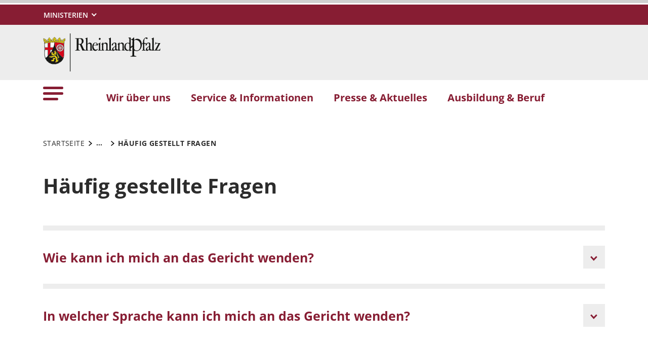

--- FILE ---
content_type: text/html; charset=utf-8
request_url: https://agduw.justiz.rlp.de/service-informationen/rechtsantragstelle-und-beratungshilfe/haeufig-gestellt-fragen
body_size: 11481
content:
<!DOCTYPE html>
<html lang="de-DE">
<head>
    <meta charset="utf-8">

<!-- 
	This website is powered by TYPO3 - inspiring people to share!
	TYPO3 is a free open source Content Management Framework initially created by Kasper Skaarhoj and licensed under GNU/GPL.
	TYPO3 is copyright 1998-2026 of Kasper Skaarhoj. Extensions are copyright of their respective owners.
	Information and contribution at https://typo3.org/
-->

<link rel="icon" href="https://agduw.justiz.rlp.de/_assets/8f1d4bf2177894e726dc164a54308e02/Icons/Favicons/favicon.ico" type="image/vnd.microsoft.icon">
<title>Häufig gestellt Fragen . Amtsgericht Bad Dürkheim</title>
<meta name="generator" content="TYPO3 CMS">
<meta name="author" content="Rheinland-Pfalz">
<meta name="keywords" content="Rheinland-Pfalz">
<meta name="viewport" content="width=device-width, initial-scale=1">
<meta name="twitter:card" content="summary">
<meta name="msapplication-tilecolor" content="#da532c">
<meta name="msapplication-config" content="https://agduw.justiz.rlp.de/_assets/8f1d4bf2177894e726dc164a54308e02/Site/browserconfig.xml">
<meta name="theme-color" content="#ffffff">


<link rel="stylesheet" href="https://agduw.justiz.rlp.de/typo3temp/assets/css/7015c8c4ac5ff815b57530b221005fc6.css?1666337399" media="all">
<link rel="stylesheet" href="https://agduw.justiz.rlp.de/_assets/90e5b5e0fb243702058dd4a76da35c8b/Css/screen.min.css?1768807977" media="all">



<script src="https://agduw.justiz.rlp.de/_assets/90e5b5e0fb243702058dd4a76da35c8b/JavaScript/headerBundle.min.js?1768807979"></script>


<link rel="apple-touch-icon" sizes="180x180" href="https://agduw.justiz.rlp.de/_assets/8f1d4bf2177894e726dc164a54308e02/Icons/Favicons/apple-touch-icon.png">
<link rel="icon" type="image/png" sizes="32x32" href="https://agduw.justiz.rlp.de/_assets/8f1d4bf2177894e726dc164a54308e02/Icons/Favicons/favicon-32x32.png">
<link rel="icon" type="image/png" sizes="16x16" href="https://agduw.justiz.rlp.de/_assets/8f1d4bf2177894e726dc164a54308e02/Icons/Favicons/favicon-16x16.png">
<link rel="manifest" href="https://agduw.justiz.rlp.de/_assets/8f1d4bf2177894e726dc164a54308e02/Site/site.webmanifest">
<link rel="mask-icon" href="https://agduw.justiz.rlp.de/_assets/8f1d4bf2177894e726dc164a54308e02/Icons/Favicons/safari-pinned-tab.svg" color="#5bbad5">
<link rel="canonical" href="http://agduw.justiz.rlp.de/service-informationen/rechtsantragstelle-und-beratungshilfe/haeufig-gestellt-fragen">
</head>
<body id="p14282" class="page-14282 pagelevel-3 language-0 backendlayout-default layout-default">

<a href="/service-informationen/rechtsantragstelle-und-beratungshilfe/haeufig-gestellt-fragen#main-content"
   id="skip-link"
   class="btn btn-primary"
   aria-label="Zum Hauptinhalt springen">
	Zum Hauptinhalt springen
</a><header id="top-header"
	        class="pb-7"><nav class="navbar navbar--meta navbar-expand navbar-dark bg-primary" id="nav-meta" aria-label="Metanavigation"><div class="container h-100"><a aria-label="Seitennavigation"
		   aria-controls="offcanvas"
		   class="px-0 py-2 nav-item me-3 d-lg-none h-100"
		   data-bs-toggle="offcanvas"
		   href="#offcanvas"
		   role="button"><img alt="Seitennavigation" class="w-100 h-100 align-top" src="https://agduw.justiz.rlp.de/_assets/8f1d4bf2177894e726dc164a54308e02/Icons/list_white.svg" width="40" height="27" /></a><div class="dropdown d-none d-lg-block"><button aria-label="Ministerien"
						aria-expanded="false"
						aria-haspopup="true"
						class="btn dropdown-toggle dropdown-toggle--ministries text-uppercase"
						data-bs-toggle="dropdown"
						id="nav-meta-ministries"><span>Ministerien</span></button><ul aria-labelledby="nav-meta-ministries" class="dropdown-menu"><li class=" d-inline-block w-100"><a href="https://www.rlp.de/regierung/staatskanzlei" target="_blank" role="button" title="Staatskanzlei" class="dropdown-item text-wrap">
				Staatskanzlei
			</a></li><li class=" d-inline-block w-100"><a href="https://fm.rlp.de" target="_blank" role="button" title="Finanzen" class="dropdown-item text-wrap">
				Finanzen
			</a></li><li class=" d-inline-block w-100"><a href="https://mdi.rlp.de" target="_blank" role="button" title="Inneres und Sport" class="dropdown-item text-wrap">
				Inneres und Sport
			</a></li><li class=" d-inline-block w-100"><a href="https://mastd.rlp.de" target="_blank" role="button" title="Arbeit, Soziales, Transformation und Digitalisierung" class="dropdown-item text-wrap">
				Arbeit, Soziales, Transformation und Digitalisierung
			</a></li><li class=" d-inline-block w-100"><a href="https://bm.rlp.de" target="_blank" role="button" title="Bildung" class="dropdown-item text-wrap">
				Bildung
			</a></li><li class=" d-inline-block w-100"><a href="https://mwvlw.rlp.de" target="_blank" role="button" title="Wirtschaft, Verkehr, Landwirtschaft und Weinbau" class="dropdown-item text-wrap">
				Wirtschaft, Verkehr, Landwirtschaft und Weinbau
			</a></li><li class=" d-inline-block w-100"><a href="https://jm.rlp.de" target="_blank" role="button" title="Justiz" class="dropdown-item text-wrap">
				Justiz
			</a></li><li class=" d-inline-block w-100"><a href="https://mkuem.rlp.de" target="_blank" role="button" title="Klimaschutz, Umwelt, Energie und Mobilität" class="dropdown-item text-wrap">
				Klimaschutz, Umwelt, Energie und Mobilität
			</a></li><li class=" d-inline-block w-100"><a href="https://mffki.rlp.de" target="_blank" role="button" title="Familien, Frauen, Kultur und Integration" class="dropdown-item text-wrap">
				Familien, Frauen, Kultur und Integration
			</a></li><li class=" nav-item-last mb-6 d-inline-block w-100"><a href="https://mwg.rlp.de" target="_blank" role="button" title="Wissenschaft und Gesundheit" class="dropdown-item text-wrap">
				Wissenschaft und Gesundheit
			</a></li></ul></div></div></nav><nav class="navbar navbar-expand navbar-light bg-secondary" id="nav-logo" aria-label="Logonavigation"><div class="container"><div id="rlp-logo"><a href="/" aria-label="Zur Startseite von: Amtsgericht Bad Dürkheim"><img src="https://agduw.justiz.rlp.de/fileadmin/_logos/logo_rlp.svg" width="232" height="75"  class="img-fluid"  alt="Logo Rheinland Pfalz die Landesregierung" ></a></div><div></div></div></nav><nav class="navbar navbar-expand navbar-light bg-white d-none d-lg-block" id="nav-main" aria-label="Hauptnavigation"><div class="container"><a aria-label="Seitennavigation" aria-controls="offcanvas" class="nav-link px-0 nav-item me-6" data-bs-toggle="offcanvas" href="#offcanvas" role="button"><img alt="Seitennavigation" src="https://agduw.justiz.rlp.de/_assets/8f1d4bf2177894e726dc164a54308e02/Icons/list.svg" width="40" height="27" /></a><ul class="navbar-nav"><li id="page-id-14309"
						class="nav-item page first-level"><a href="/wir-ueber-uns" target="_self" role="button" title="Wir über uns" class="nav-link fw-bold">
						Wir über uns
					</a></li><li id="page-id-14272"
						class="nav-item page first-level active"><a href="/service-informationen" target="_self" role="button" title="Service &amp; Informationen" class="nav-link fw-bold">
						Service &amp; Informationen
					</a></li><li id="page-id-14269"
						class="nav-item page first-level"><a href="/presse-aktuelles" target="_self" role="button" title="Presse &amp; Aktuelles" class="nav-link fw-bold">
						Presse &amp; Aktuelles
					</a></li><li id="page-id-14268"
						class="nav-item page first-level nav-item-last"><a href="/ausbildung-beruf" target="_self" role="button" title="Ausbildung &amp; Beruf" class="nav-link fw-bold">
						Ausbildung &amp; Beruf
					</a></li></ul><div aria-hidden="true" class="inclusively-hidden"></div></div></nav><div class="offcanvas offcanvas-start" id="offcanvas" tabindex="-1"><div class="offcanvas-header pb-5"><button aria-label="Schließen"
				class="btn-close-offcanvas text-reset p-0 ms-n2"
				data-bs-dismiss="offcanvas"
				type="button"><img alt="Schließen" src="https://agduw.justiz.rlp.de/_assets/8f1d4bf2177894e726dc164a54308e02/Icons/close.svg" width="20" height="20" /></button><div class="offcanvas-header__meta"></div></div><div class="offcanvas-body pt-0"><nav class="navbar p-0 navbar-light bg-white" id="nav-offcanvas" aria-label="Seitennavigation Hauptbereich"><ul class="navbar-nav w-100"><li class="nav-item page-id-14309 page position-relative first-level dropdown"><div class="position-relative"><a href="/wir-ueber-uns" target="_self" role="button" title="Wir über uns" class="nav-link fw-bold d-inline-block">
												Wir über uns
											</a><button
												class="nav-link__toggle bg-transparent border-0 nav-link float-end px-3 me-n3 collapsed"
												data-bs-target="#children-of-14309"
												data-bs-toggle="collapse"
												aria-expanded="false"
												aria-controls="children-of-14309"
											><img class="icon" alt="Unterseiten anzeigen/ausblenden" src="https://agduw.justiz.rlp.de/_assets/8f1d4bf2177894e726dc164a54308e02/Icons/arrow_down_red.svg" width="17" height="12" /></button></div><ul id="children-of-14309" class="collapse ps-3 "><li class="nav-item page-id-14312 "><a href="/wir-ueber-uns/geschichte" target="_self" title="Wir über uns" class="nav-link">
							Geschichte
						</a></li><li class="nav-item page-id-14311 "><a href="/wir-ueber-uns/zustaendigkeiten" target="_self" title="Wir über uns" class="nav-link">
							Besondere Zuständigkeiten
						</a></li><li class="nav-item page-id-14310 "><a href="/wir-ueber-uns/organisation" target="_self" title="Wir über uns" class="nav-link">
							Organisation
						</a></li><li class="nav-item page-id-24250 "><a href="/wir-ueber-uns/die-richterliche-geschaeftsverteilung" target="_self" title="Wir über uns" class="nav-link">
							Die richterliche Geschäftsverteilung
						</a></li></ul></li><li class="nav-item page-id-14272 page position-relative first-level active dropdown"><div class="position-relative"><a href="/service-informationen" target="_self" role="button" title="Service &amp; Informationen" class="nav-link fw-bold d-inline-block active text-black">
												Service &amp; Informationen
											</a><button
												class="nav-link__toggle bg-transparent border-0 nav-link float-end px-3 me-n3 "
												data-bs-target="#children-of-14272"
												data-bs-toggle="collapse"
												aria-expanded="false"
												aria-controls="children-of-14272"
											><img class="icon" alt="Unterseiten anzeigen/ausblenden" src="https://agduw.justiz.rlp.de/_assets/8f1d4bf2177894e726dc164a54308e02/Icons/arrow_down.svg" width="17" height="12" /></button></div><ul id="children-of-14272" class="collapse ps-3 show"><li class="nav-item page-id-27020 "><a href="/service-informationen/woche-der-justiz" target="_self" title="Service &amp; Informationen" class="nav-link">
							Woche der Justiz
						</a></li><li class="nav-item page-id-14297 dropdown"><div class="position-relative"><a href="/service-informationen/newsletter/anmeldung" target="_self" title="Service &amp; Informationen" class="nav-link d-inline-block">
										Newsletter
									</a><button
										class="nav-link__toggle bg-transparent border-0 nav-link float-end px-3 me-n3 collapsed"
										data-bs-target="#children-of-14297"
										data-bs-toggle="collapse"
										aria-expanded="false"
										aria-controls="children-of-14297"
									><img class="icon" alt="Unterseiten anzeigen/ausblenden" src="https://agduw.justiz.rlp.de/_assets/8f1d4bf2177894e726dc164a54308e02/Icons/arrow_down.svg" width="17" height="12" /></button></div><ul id="children-of-14297" class="collapse ps-3 "><li class="nav-item page-id-14307 "><a href="/service-informationen/newsletter/anmeldung" target="_self" title="Newsletter" class="nav-link">
							Anmeldung
						</a></li><li class="nav-item page-id-14305 "><a href="/service-informationen/newsletter/abmeldung" target="_self" title="Newsletter" class="nav-link">
							Abmeldung
						</a></li></ul></li><li class="nav-item page-id-14296 "><a href="/service-informationen/barrierefreier-zugang" target="_self" title="Service &amp; Informationen" class="nav-link">
							Barrierefreier Zugang
						</a></li><li class="nav-item page-id-14295 "><a href="/themen/elektronischer-rechtsverkehr" target="_self" title="Service &amp; Informationen" class="nav-link">
							Elektronischer Rechtsverkehr
						</a></li><li class="nav-item page-id-14294 "><a href="/service-informationen/nuetzliche-links" target="_self" title="Service &amp; Informationen" class="nav-link">
							Nützliche Links
						</a></li><li class="nav-item page-id-24676 "><a href="/service-informationen/anlaufstellen-in-der-region" target="_self" title="Service &amp; Informationen" class="nav-link">
							Anlaufstellen in der Region
						</a></li><li class="nav-item page-id-14293 "><a href="/service-informationen/sicherheitskontrollen-fuer-besucher" target="_self" title="Service &amp; Informationen" class="nav-link">
							Sicherheitskontrollen für Besucher
						</a></li><li class="nav-item page-id-14292 "><a href="/service-informationen/wegbeschreibung" target="_self" title="Service &amp; Informationen" class="nav-link">
							Wegbeschreibung
						</a></li><li class="nav-item page-id-14289 "><a href="/service-informationen/bewaehrungshilfe" target="_self" title="Service &amp; Informationen" class="nav-link">
							Bewährungshilfe
						</a></li><li class="nav-item page-id-17711 "><a href="/service-informationen/betreuung/vorsogervollmacht" target="_self" title="Service &amp; Informationen" class="nav-link">
							Betreuungsgericht
						</a></li><li class="nav-item page-id-14287 "><a href="/service-informationen/gerichtsvollzieher" target="_self" title="Service &amp; Informationen" class="nav-link">
							Gerichtsvollzieher
						</a></li><li class="nav-item page-id-14286 "><a href="/service-informationen/grundbuchamt" target="_self" title="Service &amp; Informationen" class="nav-link">
							Grundbuchamt
						</a></li><li class="nav-item page-id-14284 "><a href="/themen/mediation-und-gueterichter" target="_self" title="Service &amp; Informationen" class="nav-link">
							Mediation und Güterichter
						</a></li><li class="nav-item page-id-14283 "><a href="/service-informationen/nachlasssachen" target="_self" title="Service &amp; Informationen" class="nav-link">
							Nachlassgericht
						</a></li><li class="nav-item page-id-21429 "><a href="/service-informationen/pfaendung-/-pfaendunsschutzkonto" target="_self" title="Service &amp; Informationen" class="nav-link">
							Pfändung / Pfändunsschutzkonto
						</a></li><li class="nav-item page-id-14279 dropdown"><div class="position-relative"><a href="/service-informationen/rechtsantragstelle-und-beratungshilfe" target="_self" title="Service &amp; Informationen" class="nav-link d-inline-block active text-black">
										Rechtsantragstelle und Beratungshilfe
									</a><button
										class="nav-link__toggle bg-transparent border-0 nav-link float-end px-3 me-n3 "
										data-bs-target="#children-of-14279"
										data-bs-toggle="collapse"
										aria-expanded="false"
										aria-controls="children-of-14279"
									><img class="icon" alt="Unterseiten anzeigen/ausblenden" src="https://agduw.justiz.rlp.de/_assets/8f1d4bf2177894e726dc164a54308e02/Icons/arrow_down.svg" width="17" height="12" /></button></div><ul id="children-of-14279" class="collapse ps-3 show"><li class="nav-item page-id-14282 "><a href="/service-informationen/rechtsantragstelle-und-beratungshilfe/haeufig-gestellt-fragen" target="_self" title="Rechtsantragstelle und Beratungshilfe" class="nav-link active text-black">
							Häufig gestellt Fragen
						</a></li><li class="nav-item page-id-14281 "><a href="/service-informationen/rechtsantragstelle-und-beratungshilfe/andere-hilfsmoeglichkeiten" target="_self" title="Rechtsantragstelle und Beratungshilfe" class="nav-link">
							Andere Hilfsmöglichkeiten
						</a></li></ul></li><li class="nav-item page-id-14277 "><a href="/service-informationen/schiedspersonen-und-schiedsamt" target="_self" title="Service &amp; Informationen" class="nav-link">
							Schiedspersonen und Schiedsamt
						</a></li><li class="nav-item page-id-26199 "><a href="/service-informationen/wissenswertes-zum-eingetragen-verein" target="_self" title="Service &amp; Informationen" class="nav-link">
							Wissenswertes zum eingetragen Verein
						</a></li><li class="nav-item page-id-14275 "><a href="/service-informationen/vormundschaft" target="_self" title="Service &amp; Informationen" class="nav-link">
							Vormundschaft
						</a></li><li class="nav-item page-id-14274 "><a href="/service-informationen/zeugenkontaktstelle" target="_self" title="Service &amp; Informationen" class="nav-link">
							Zeugenkontaktstelle
						</a></li><li class="nav-item page-id-14273 "><a href="/service-informationen/zwangsversteigerung" target="_self" title="Service &amp; Informationen" class="nav-link">
							Zwangsversteigerung
						</a></li><li class="nav-item page-id-28870 "><a href="/service-informationen/informationen-zum-ablauf-der-versteigerung" target="_self" title="Service &amp; Informationen" class="nav-link">
							Informationen zum Ablauf der Versteigerung
						</a></li><li class="nav-item page-id-28868 "><a href="/service-informationen/default-ced3867ad4595635b1cbf8d22049fbdb" target="_self" title="Service &amp; Informationen" class="nav-link"></a></li><li class="nav-item page-id-28929 "><a href="/service-informationen/zustellungsbevollmaechtigter" target="_self" title="Service &amp; Informationen" class="nav-link">
							Zustellungsbevollmächtigter
						</a></li><li class="nav-item page-id-21442 "><a href="/service-informationen/zwangsvollstreckung" target="_self" title="Service &amp; Informationen" class="nav-link">
							Zwangsvollstreckung
						</a></li></ul></li><li class="nav-item page-id-14269 page position-relative first-level"><div class="position-relative"><a href="/presse-aktuelles" target="_self" role="button" title="Presse &amp; Aktuelles" class="nav-link fw-bold">
										Presse &amp; Aktuelles
									</a></div></li><li class="nav-item page-id-14268 page position-relative first-level nav-item-last"><div class="position-relative"><a href="/ausbildung-beruf" target="_self" role="button" title="Ausbildung &amp; Beruf" class="nav-link fw-bold">
										Ausbildung &amp; Beruf
									</a></div></li></ul></nav><nav id="nav-offcanvas-footer" class="py-6" aria-label="Seitennavigation Fußbereich"><ul class="nav navbar-nav flex-column"><li class="nav-item dropdown"><div class="position-relative"><a aria-controls="nav-offcanvas-footer-1"
										 aria-expanded="false" class="nav-link d-inline-block text-black"
										 data-bs-target="#nav-offcanvas-footer-1"
										 data-bs-toggle="collapse"
										 href="#"
										 id="nav-offcanvas-footer-toggle-1"
										 role="button"
										 title="Über uns">
										Über uns
									</a><button aria-controls="nav-offcanvas-footer-1"
												aria-expanded="false"
												class="bg-transparent border-0 nav-link nav-link__toggle float-end  px-3 me-n3 collapsed"
												data-bs-target="#nav-offcanvas-footer-1"
												data-bs-toggle="collapse"><img alt="Unterseiten anzeigen/ausblenden" class="icon" src="https://agduw.justiz.rlp.de/_assets/8f1d4bf2177894e726dc164a54308e02/Icons/arrow_down.svg" width="17" height="12" /></button></div><ul aria-labelledby="nav-offcanvas-footer-toggle-1"
								class="nav-offcanvas-list collapse "
								id="nav-offcanvas-footer-1"><li class="nav-item page "><a class="nav-link" href="/ueber-uns/impressum"  title="Impressum">
											Impressum
										</a></li><li class="nav-item page "><a class="nav-link" href="/datenschutz"  title="Datenschutz">
											Datenschutz
										</a></li><li class="nav-item page "><a class="nav-link" href="/ueber-uns/erklaerung-zur-barrierefreiheit"  title="Erklärung zur Barrierefreiheit">
											Erklärung zur Barrierefreiheit
										</a></li><li class="nav-item page  nav-item-last"><a class="nav-link" href="/ueber-uns/sitemap"  title="Sitemap">
											Sitemap
										</a></li></ul></li><li class="nav-item dropdown"><div class="position-relative"><a aria-controls="nav-offcanvas-footer-2"
										 aria-expanded="false" class="nav-link d-inline-block text-black"
										 data-bs-target="#nav-offcanvas-footer-2"
										 data-bs-toggle="collapse"
										 href="#"
										 id="nav-offcanvas-footer-toggle-2"
										 role="button"
										 title="Nützliche Links">
										Nützliche Links
									</a><button aria-controls="nav-offcanvas-footer-2"
												aria-expanded="false"
												class="bg-transparent border-0 nav-link nav-link__toggle float-end  px-3 me-n3 collapsed"
												data-bs-target="#nav-offcanvas-footer-2"
												data-bs-toggle="collapse"><img alt="Unterseiten anzeigen/ausblenden" class="icon" src="https://agduw.justiz.rlp.de/_assets/8f1d4bf2177894e726dc164a54308e02/Icons/arrow_down.svg" width="17" height="12" /></button></div><ul aria-labelledby="nav-offcanvas-footer-toggle-2"
								class="nav-offcanvas-list collapse "
								id="nav-offcanvas-footer-2"><li class="nav-item page  nav-item-last"><a class="nav-link" href="https://www.rlp.de/regierung/ministerien/" target=_blank title="Ministerien">
											Ministerien
										</a></li></ul></li><li class="nav-item dropdown"><div class="position-relative"><a aria-controls="nav-offcanvas-footer-3"
										 aria-expanded="false" class="nav-link d-inline-block text-black"
										 data-bs-target="#nav-offcanvas-footer-3"
										 data-bs-toggle="collapse"
										 href="#"
										 id="nav-offcanvas-footer-toggle-3"
										 role="button"
										 title="Infos">
										Infos
									</a><button aria-controls="nav-offcanvas-footer-3"
												aria-expanded="false"
												class="bg-transparent border-0 nav-link nav-link__toggle float-end  px-3 me-n3 collapsed"
												data-bs-target="#nav-offcanvas-footer-3"
												data-bs-toggle="collapse"><img alt="Unterseiten anzeigen/ausblenden" class="icon" src="https://agduw.justiz.rlp.de/_assets/8f1d4bf2177894e726dc164a54308e02/Icons/arrow_down.svg" width="17" height="12" /></button></div><ul aria-labelledby="nav-offcanvas-footer-toggle-3"
								class="nav-offcanvas-list collapse "
								id="nav-offcanvas-footer-3"><li class="nav-item page "><a class="nav-link" href="/presse-aktuelles"  title="Pressemitteilungen">
											Pressemitteilungen
										</a></li><li class="nav-item page  nav-item-last"><a class="nav-link" href="/service-informationen/newsletter/anmeldung"  title="Newsletter">
											Newsletter
										</a></li></ul></li></ul></nav><nav id="nav-ministry" aria-label="Seitennavigation Ministerien"><ul class="nav navbar-nav flex-column"><li class="nav-item"><div class="position-relative" id="nav-offcanvas-ministries-toggle"><a href="#"
						 class="nav-link collapsed text-black fw-bold" title="" role="button"
						 data-bs-target="#nav-offcanvas-ministries" data-bs-toggle="collapse" aria-expanded="false"
						 aria-controls="nav-offcanvas-ministries"><span>Ministerien</span></a><button
						class="nav-link__toggle bg-transparent border-0 nav-link float-end collapsed"
						data-bs-target="#nav-offcanvas-ministries"
						data-bs-toggle="collapse"
						aria-expanded="false"
						aria-controls="nav-offcanvas-ministries"
					><img class="icon" alt="Unterseiten anzeigen/ausblenden" src="https://agduw.justiz.rlp.de/_assets/8f1d4bf2177894e726dc164a54308e02/Icons/arrow_down.svg" width="17" height="12" /></button></div><ul id="nav-offcanvas-ministries"
					class="nav-offcanvas-list collapse"
					aria-labelledby="nav-offcanvas-ministries-toggle"><li class="nav-item page "><a href="https://www.rlp.de/regierung/staatskanzlei" target="_blank" role="button" title="Staatskanzlei" class="nav-link">
								Staatskanzlei
							</a></li><li class="nav-item page "><a href="https://fm.rlp.de" target="_blank" role="button" title="Finanzen" class="nav-link">
								Finanzen
							</a></li><li class="nav-item page "><a href="https://mdi.rlp.de" target="_blank" role="button" title="Inneres und Sport" class="nav-link">
								Inneres und Sport
							</a></li><li class="nav-item page "><a href="https://mastd.rlp.de" target="_blank" role="button" title="Arbeit, Soziales, Transformation und Digitalisierung" class="nav-link">
								Arbeit, Soziales, Transformation und Digitalisierung
							</a></li><li class="nav-item page "><a href="https://bm.rlp.de" target="_blank" role="button" title="Bildung" class="nav-link">
								Bildung
							</a></li><li class="nav-item page "><a href="https://mwvlw.rlp.de" target="_blank" role="button" title="Wirtschaft, Verkehr, Landwirtschaft und Weinbau" class="nav-link">
								Wirtschaft, Verkehr, Landwirtschaft und Weinbau
							</a></li><li class="nav-item page "><a href="https://jm.rlp.de" target="_blank" role="button" title="Justiz" class="nav-link">
								Justiz
							</a></li><li class="nav-item page "><a href="https://mkuem.rlp.de" target="_blank" role="button" title="Klimaschutz, Umwelt, Energie und Mobilität" class="nav-link">
								Klimaschutz, Umwelt, Energie und Mobilität
							</a></li><li class="nav-item page "><a href="https://mffki.rlp.de" target="_blank" role="button" title="Familien, Frauen, Kultur und Integration" class="nav-link">
								Familien, Frauen, Kultur und Integration
							</a></li><li class="nav-item page  nav-item-last"><a href="https://mwg.rlp.de" target="_blank" role="button" title="Wissenschaft und Gesundheit" class="nav-link">
								Wissenschaft und Gesundheit
							</a></li></ul></li></ul></nav></div></div></header><div itemscope="itemscope"><main role="main" itemprop="mainContentOfPage"><section class="container pb-7 my-0 frame frame-default frame-type-breadcrumb"><div class="row"><div class="col-12"><nav aria-label="breadcrumb"><div class="js__breadcrumb breadcrumb m-0" itemscope itemtype="https://schema.org/BreadcrumbList"><div class="breadcrumb-item first"><a href="/" target="_self" itemprop="item" class="text-black text-decoration-none text-uppercase"><span itemprop="name">Startseite</span></a><meta itemprop="position" content="1" /></div><button class="js__breadcrumb-btn breadcrumb-btn breadcrumb-item btn-link text-decoration-none" type="button" title="Breadcrumbnavigation öffnen" data-bs-toggle="collapse" data-bs-target="#breadcrumb-collapse" aria-expanded="false" aria-controls="breadcrumb-collapse" aria-current="page"><span class="fw-bold">...</span></button><div class="breadcrumb--collapse-container collapse" id="breadcrumb-collapse"><div class="breadcrumb-item"><a href="/service-informationen" target="_self" itemprop="item" class="text-black text-decoration-none text-uppercase"><span itemprop="name">Service &amp; Informationen</span></a><meta itemprop="position" content="2" /></div><div class="breadcrumb-item"><a href="/service-informationen/rechtsantragstelle-und-beratungshilfe" target="_self" itemprop="item" class="text-black text-decoration-none text-uppercase"><span itemprop="name">Rechtsantragstelle und Beratungshilfe</span></a><meta itemprop="position" content="3" /></div><div class="breadcrumb-item" aria-current="page" itemprop="item"><div class="fw-bold text-uppercase" itemprop="name">Häufig gestellt Fragen</div><meta itemprop="position" content="4" /></div></div><div class="js__breadcrumb-current-item breadcrumb-item current" aria-current="page" itemprop="item"><span class="text-black text-uppercase fw-bold" itemprop="name">Häufig gestellt Fragen</span><meta itemprop="position" content="4" /></div></div></nav></div></div></section><div id="main-content"></div><!--TYPO3SEARCH_begin--><div id="c51660" class="container container-shortcut p-0 py-0 my-0 frame frame-default frame-type-shortcut frame-layout-0"><section class="container-wrap py-0 my-0 frame container-bg-none"><div id="c44213" class="container my-0 py-0 frame frame-default frame-type-container_accordion frame-layout-0"><div class="row"><div class="col-12"><header><h1>Häufig gestellte Fragen</h1></header></div><div class="col-12"><div class="accordion" id="accordion-c44213"><div id="c44215" class="accordion-item shadow-none rounded-0 border border-0 border-bottom-10 border-top-10 accordion-item__first"><h2 class="accordion-header" id="heading44215"><button class="accordion-button bg-transparent shadow-none rounded-0 border-0 p-0 py-6 m-0 collapsed" type="button" data-bs-toggle="collapse" data-bs-target="#collapse44215" aria-expanded="false" aria-controls="collapse44215"><span class="accordion-header__text h3 m-0 p-0 pe-2">
										
												Wie kann ich mich an das Gericht wenden?
											
									</span><span class="accordion-header__icon p-0"><img alt="Pfeil" class="accordion-header__icon__down" src="https://agduw.justiz.rlp.de/_assets/8f1d4bf2177894e726dc164a54308e02/Icons/arrow_down_bold_red.svg" width="14" height="10" /><img alt="Pfeil" class="accordion-header__icon__up" src="https://agduw.justiz.rlp.de/_assets/8f1d4bf2177894e726dc164a54308e02/Icons/arrow_up_bold_red.svg" width="14" height="10" /></span></button></h2><div id="collapse44215" class="accordion-collapse collapse" aria-labelledby="heading44215" data-bs-parent="#accordion-c44213"><div class="accordion-body p-0 m-0"><div id="accordion-item-69704c6f6536e243652150" class="container-inner py-0 my-0 frame frame-default frame-type-textmedia frame-layout-0"><div class="ce-textpic"><div class="ce-bodytext"><p>Anträge, Klagen, Rechtsmittel und andere prozessuale Erklärungen können schriftlich und unterschrieben eingereicht werden oder zu Protokoll der Geschäftsstelle erklärt werden.</p><p>Zur elektronischen Kommunikation mit den Gerichten sehen Sie eine Schritt-für- Schritt-Anleitung zur Einrichtung eines Mein Justiz Postfach (MJP) unter <a href="https://service.justiz.de/mein-Justizpostfach-einrichten" target="_blank" rel="noreferrer">https://service.justiz.de/mein-Justizpostfach-einrichten</a> und weitere Erläuterungen unter <a href="https://e-justice.rlp.de/elektr-rechtsverkehr/buerger-und-organisation-mjp-ebo-de-mail" target="_blank" rel="noreferrer">https://e-justice.rlp.de/elektr-rechtsverkehr/buerger-und-organisation-mjp-ebo-de-mail</a>.</p></div></div></div></div></div></div><div id="c44216" class="accordion-item shadow-none rounded-0 border border-0 border-bottom-10"><h2 class="accordion-header" id="heading44216"><button class="accordion-button bg-transparent shadow-none rounded-0 border-0 p-0 py-6 m-0 collapsed" type="button" data-bs-toggle="collapse" data-bs-target="#collapse44216" aria-expanded="false" aria-controls="collapse44216"><span class="accordion-header__text h3 m-0 p-0 pe-2">
										
												In welcher Sprache kann ich mich an das Gericht wenden?
											
									</span><span class="accordion-header__icon p-0"><img alt="Pfeil" class="accordion-header__icon__down" src="https://agduw.justiz.rlp.de/_assets/8f1d4bf2177894e726dc164a54308e02/Icons/arrow_down_bold_red.svg" width="14" height="10" /><img alt="Pfeil" class="accordion-header__icon__up" src="https://agduw.justiz.rlp.de/_assets/8f1d4bf2177894e726dc164a54308e02/Icons/arrow_up_bold_red.svg" width="14" height="10" /></span></button></h2><div id="collapse44216" class="accordion-collapse collapse" aria-labelledby="heading44216" data-bs-parent="#accordion-c44213"><div class="accordion-body p-0 m-0"><div id="accordion-item-69704c6f65fe2149443159" class="container-inner py-0 my-0 frame frame-default frame-type-textmedia frame-layout-0"><div class="ce-textpic"><div class="ce-bodytext"><p>Die Gerichtssprache ist deutsch. Einzureichende Schriftsätze sind in deutscher Sprache zu formulieren. Bei persönlichen Vorsprachen sollten Sie eine Person Ihres Vertrauens als Dolmetscher mitbringen, wenn Sie nicht über ausreichende deutsche Sprachkenntnisse verfügen. Das Gericht kann bei persönlichen Vorsprachen keinen Dolmetscher zur Verfügung stellen.</p></div></div></div></div></div></div><div id="c44217" class="accordion-item shadow-none rounded-0 border border-0 border-bottom-10"><h2 class="accordion-header" id="heading44217"><button class="accordion-button bg-transparent shadow-none rounded-0 border-0 p-0 py-6 m-0 collapsed" type="button" data-bs-toggle="collapse" data-bs-target="#collapse44217" aria-expanded="false" aria-controls="collapse44217"><span class="accordion-header__text h3 m-0 p-0 pe-2">
										
												Ist eine Stellvertretung bei Gericht möglich oder kann ich Anträge nur persönlich stellen?
											
									</span><span class="accordion-header__icon p-0"><img alt="Pfeil" class="accordion-header__icon__down" src="https://agduw.justiz.rlp.de/_assets/8f1d4bf2177894e726dc164a54308e02/Icons/arrow_down_bold_red.svg" width="14" height="10" /><img alt="Pfeil" class="accordion-header__icon__up" src="https://agduw.justiz.rlp.de/_assets/8f1d4bf2177894e726dc164a54308e02/Icons/arrow_up_bold_red.svg" width="14" height="10" /></span></button></h2><div id="collapse44217" class="accordion-collapse collapse" aria-labelledby="heading44217" data-bs-parent="#accordion-c44213"><div class="accordion-body p-0 m-0"><div id="accordion-item-69704c6f66c4f110682250" class="container-inner py-0 my-0 frame frame-default frame-type-textmedia frame-layout-0"><div class="ce-textpic"><div class="ce-bodytext"><p>Eine Stellvertretung ist grundsätzlich möglich. Hierfür ist eine Vollmacht vorzulegen.</p></div></div></div></div></div></div><div id="c44218" class="accordion-item shadow-none rounded-0 border border-0 border-bottom-10"><h2 class="accordion-header" id="heading44218"><button class="accordion-button bg-transparent shadow-none rounded-0 border-0 p-0 py-6 m-0 collapsed" type="button" data-bs-toggle="collapse" data-bs-target="#collapse44218" aria-expanded="false" aria-controls="collapse44218"><span class="accordion-header__text h3 m-0 p-0 pe-2">
										
												Was muss ich bei Anträgen/Klagen in Zivilsachen beachten?
											
									</span><span class="accordion-header__icon p-0"><img alt="Pfeil" class="accordion-header__icon__down" src="https://agduw.justiz.rlp.de/_assets/8f1d4bf2177894e726dc164a54308e02/Icons/arrow_down_bold_red.svg" width="14" height="10" /><img alt="Pfeil" class="accordion-header__icon__up" src="https://agduw.justiz.rlp.de/_assets/8f1d4bf2177894e726dc164a54308e02/Icons/arrow_up_bold_red.svg" width="14" height="10" /></span></button></h2><div id="collapse44218" class="accordion-collapse collapse" aria-labelledby="heading44218" data-bs-parent="#accordion-c44213"><div class="accordion-body p-0 m-0"><div id="accordion-item-69704c6f67924175962807" class="container-inner py-0 my-0 frame frame-default frame-type-textmedia frame-layout-0"><div class="ce-textpic"><div class="ce-bodytext"><p>In Zivilsachen, für die das Amtsgericht zuständig ist, besteht kein Anwaltszwang. Deshalb ist es zulässig, alle Klagen, Anträge, Erklärungen und Stellungnahmen auch ohne einen Rechtsanwalt schriftlich einzureichen oder zur Niederschrift der Rechtsantragstelle zu erklären.</p><p>Mit Einreichung der Klage- oder Antragsschrift müssen gleichzeitig alle Unterlagen und Beweise eingereicht werden, die den Anspruch begründen. Diese Unterlagen sind für die Akte <strong>und</strong> für jeden Beklagten in Kopie, geordnet und nummeriert einzureichen.</p><p>Das Gericht kann für Sie die Kopien anfertigen. Hierfür werden Kopierauslagen erhoben.</p><p>Mit Einreichung der Klage wird ein Kostenvorschuss fällig. Dieser ist vom Streitwert abhängig und wird nach dem Gerichtskostengesetz (GKG) berechnet.</p></div></div></div></div></div></div><div id="c44219" class="accordion-item shadow-none rounded-0 border border-0 border-bottom-10"><h2 class="accordion-header" id="heading44219"><button class="accordion-button bg-transparent shadow-none rounded-0 border-0 p-0 py-6 m-0 collapsed" type="button" data-bs-toggle="collapse" data-bs-target="#collapse44219" aria-expanded="false" aria-controls="collapse44219"><span class="accordion-header__text h3 m-0 p-0 pe-2">
										
												Mahnbescheid zugestellt - was kann ich unternehmen? Wie läuft das Mahnverfahren ab?
											
									</span><span class="accordion-header__icon p-0"><img alt="Pfeil" class="accordion-header__icon__down" src="https://agduw.justiz.rlp.de/_assets/8f1d4bf2177894e726dc164a54308e02/Icons/arrow_down_bold_red.svg" width="14" height="10" /><img alt="Pfeil" class="accordion-header__icon__up" src="https://agduw.justiz.rlp.de/_assets/8f1d4bf2177894e726dc164a54308e02/Icons/arrow_up_bold_red.svg" width="14" height="10" /></span></button></h2><div id="collapse44219" class="accordion-collapse collapse" aria-labelledby="heading44219" data-bs-parent="#accordion-c44213"><div class="accordion-body p-0 m-0"><div id="accordion-item-69704c6f68615455271512" class="container-inner py-0 my-0 frame frame-default frame-type-textmedia frame-layout-0"><div class="ce-textpic"><div class="ce-bodytext"><p>Ausführungen zum Verfahrensablauf, Formulare und Hinweise für Antragsteller und Antragsgegner in diversen Verfahrenssituationen finden Sie unter <a href="http://www.mahngerichte.de" target="_blank" rel="noreferrer">www.mahngerichte.de</a>.</p></div></div></div></div></div></div><div id="c44220" class="accordion-item shadow-none rounded-0 border border-0 border-bottom-10"><h2 class="accordion-header" id="heading44220"><button class="accordion-button bg-transparent shadow-none rounded-0 border-0 p-0 py-6 m-0 collapsed" type="button" data-bs-toggle="collapse" data-bs-target="#collapse44220" aria-expanded="false" aria-controls="collapse44220"><span class="accordion-header__text h3 m-0 p-0 pe-2">
										
												Wie kann ich aus einem Titel vollstrecken?
											
									</span><span class="accordion-header__icon p-0"><img alt="Pfeil" class="accordion-header__icon__down" src="https://agduw.justiz.rlp.de/_assets/8f1d4bf2177894e726dc164a54308e02/Icons/arrow_down_bold_red.svg" width="14" height="10" /><img alt="Pfeil" class="accordion-header__icon__up" src="https://agduw.justiz.rlp.de/_assets/8f1d4bf2177894e726dc164a54308e02/Icons/arrow_up_bold_red.svg" width="14" height="10" /></span></button></h2><div id="collapse44220" class="accordion-collapse collapse" aria-labelledby="heading44220" data-bs-parent="#accordion-c44213"><div class="accordion-body p-0 m-0"><div id="accordion-item-69704c6f6933a812900400" class="container-inner py-0 my-0 frame frame-default frame-type-textmedia frame-layout-0"><div class="ce-textpic"><div class="ce-bodytext"><p>Mit einem Titel (z.B. Vollstreckungsbescheid oder Urteil) kann die Zwangsvollstreckung in das Vermögen des Schuldners betrieben werden. Verfahren der Zwangsvollstreckung finden vor dem Vollstreckungsgericht statt. Meist ist das Amtsgericht am (Wohn-)Sitz des Schuldners zuständig. Für alle Vollstreckungsverfahren wird die "Vollstreckbare Ausfertigung" benötigt - eine Kopie des Titels ist nicht ausreichend. Kostenunterlagen früherer Vollstreckungsmaßnahmen müssen dem Vollstreckungsantrag beigefügt werden.</p><p>Es gibt verschiedene Möglichkeiten der Zwangsvollstreckung, in der Regel wird jedoch zunächst ein Gerichtsvollzieher beauftragt, eine Sachpfändung durchzuführen und ggf. die Vermögensauskunft des Schuldners einzuholen. Sie können sich unmittelbar an den zuständigen Gerichtsvollzieher wenden oder einen Auftrag über die Gerichtsvollzieherverteilerstelle des Amtsgerichts vermitteln lassen.</p><p>Sollte Ihnen bekannt sein, dass der Schuldner über Forderungen (z. B. Arbeitseinkommen, Guthaben auf Konten) verfügt, kommt eine Forderungspfändung in Betracht. Diese können sie unmittelbar beim Amtsgericht beantragen, in dessen Bezirk der Schuldner wohnt.</p><p>Für Vollstreckungsaufträge an den Gerichtsvollzieher und Anträge auf Erlass eines Pfändungs- und Überweisungsbeschlusses müssen die amtlichen Formulare verwendet werden, die Sie hier finden: <a href="https://www.bmj.de/DE/service/formulare/form_zwangsvollstreckung/form_zwangsvollstreckung_node.html" target="_blank" rel="noreferrer">BMJ - Formulare für die Zwangsvollstreckung</a>.</p></div></div></div></div></div></div><div id="c44221" class="accordion-item shadow-none rounded-0 border border-0 border-bottom-10"><h2 class="accordion-header" id="heading44221"><button class="accordion-button bg-transparent shadow-none rounded-0 border-0 p-0 py-6 m-0 collapsed" type="button" data-bs-toggle="collapse" data-bs-target="#collapse44221" aria-expanded="false" aria-controls="collapse44221"><span class="accordion-header__text h3 m-0 p-0 pe-2">
										
												Wie beantrage ich Vollstreckungsschutz?
											
									</span><span class="accordion-header__icon p-0"><img alt="Pfeil" class="accordion-header__icon__down" src="https://agduw.justiz.rlp.de/_assets/8f1d4bf2177894e726dc164a54308e02/Icons/arrow_down_bold_red.svg" width="14" height="10" /><img alt="Pfeil" class="accordion-header__icon__up" src="https://agduw.justiz.rlp.de/_assets/8f1d4bf2177894e726dc164a54308e02/Icons/arrow_up_bold_red.svg" width="14" height="10" /></span></button></h2><div id="collapse44221" class="accordion-collapse collapse" aria-labelledby="heading44221" data-bs-parent="#accordion-c44213"><div class="accordion-body p-0 m-0"><div id="accordion-item-69704c6f6a1c9112026019" class="container-inner py-0 my-0 frame frame-default frame-type-textmedia frame-layout-0"><div class="ce-textpic"><div class="ce-bodytext"><p>Wenn gegen Sie vollstreckt wird, können Ihnen bestimmte Möglichkeiten zustehen, um die Folgen für Sie zu mildern. Die Anträge sind grundsätzlich beim Vollstreckungsgericht des Amtsgerichts zu stellen, in dessen Bezirk die Vollstreckung stattfindet. Die Antragstellung erfolgt schriftlich oder zu Protokoll der Geschäftsstelle. Ein Anwalt ist grundsätzlich nicht erforderlich. Die häufigsten Fallkonstellationen sind:</p><h5>1. Kontopfändungsschutz</h5><p>Wenn die Pfändung eines Zahlungskontos droht oder das Zahlungskonto bereits gepfändet wurde, kann Pfändungsschutz nur über ein Pfändungsschutzkonto (sogenanntes P-Konto, § 850k ZPO) erlangt werden.</p><p>Die Führung eines Zahlungskontos als P-Konto kann jederzeit, also auch noch nach einer Pfändung, vom kontoführenden Kreditinstitut verlangt werden. Wenn kein P-Konto besteht, darf dieses bei einer Kontopfändung kein Geld mehr auszahlen.</p><p>Bei einem P-Konto kann der Schuldner auch während einer Kontopfändung über den unpfändbaren Teil seiner Einkünfte frei zu verfügen. Der Grundfreibetrag kann in bestimmten Fällen erhöht werden, insbesondere, wenn der Schuldner gesetzlichen Unterhalt zahlt. Diese Erhöhungsbeträge sind dem Kreditinstitut durch eine Bescheinigung nachzuweisen.</p><p>Des Weiteren kann beim Vollstreckungsgericht beantragt werden, dass ein abweichender pfändungsfreier Betrag bestimmt wird. Dies ist insbesondere dann der Fall, wenn auf dem Konto Arbeitseinkommen oder gleichgestellte Sozialleistungen eingehen. Dem Schuldner haben dann die Beträge auch bei der Kontopfändung zu verbleiben, die ihm bei der Pfändung von Arbeitseinkommen verblieben wären. Ganz oder teilweise unpfändbar sind u.a. Vergütung für Überstunden, Weihnachtsgeld, Erziehungsgeld und Urlaubsgeld.</p><p>Außerdem kann der Schuldner bei dem Vollstreckungsgericht beantragen, dass das Guthaben für bis zu zwölf Monate nicht der Pfändung unterworfen ist. Diesem Antrag kann nur in sehr wenigen Ausnahmefällen stattgegeben werden, da die Voraussetzungen sehr streng sind. Voraussetzung für diesen Antrag ist, dass dem Konto in den letzten sechs Monaten vor Antragstellung ganz überwiegend nur unpfändbare Beträge gutgeschrieben worden sind, und dass auch innerhalb der nächsten zwölf Monate nur ganz überwiegend nicht pfändbare Beträge zu erwarten sind. Diese Voraussetzungen sind durch entsprechende Belege glaubhaft zu machen.</p><p>Weitere Informationen zum P-Konto finden Sie hier auf der Seite des Bundesministeriums der Justiz: <a href="https://www.bmjv.de/DE/themen/wirtschaft_finanzen/zwangsvollstreckung/pfaendungsschutzkonto/pfaendungsschutzkonto.html" target="_blank" rel="noreferrer">https://www.bmjv.de/DE/themen/wirtschaft_finanzen/zwangsvollstreckung/pfaendungsschutzkonto/pfaendungsschutzkonto.html</a></p><p>Finden Sie auf der neuen Website „<a href="https://service.justiz.de/beratungshilfe" target="_blank" rel="noreferrer">Justiz-Services-Rechtsinformationen und digitale Anwendungen</a>“ alle Informationen zur Beratungshilfe einfach erklärt und testen Sie vor der Antragstellung mit wenigen Klicks, ob Ihnen Beratungshilfe zusteht. Bitte beachten Sie, dass die Antragstellung nur schriftlich per Formular oder über eine Anwaltskanzlei möglich ist.</p><p>Mit dem „<a href="https://service.justiz.de/kontopfaendung" target="_blank" rel="noreferrer">Wegweiser Kontopfändung</a>“ können Sie schnell und einfach herausfinden, welche Rechte Sie haben und was Sie machen können, um an Geld zu kommen, wenn Ihr Konto gepfändet wurde.</p><h5>2. Vollstreckungsschutzantrag nach § 765a ZPO</h5><p>Wenn eine Vollstreckungsmaßnahme unter Würdigung des Schutzbedürfnisses des Gläubigers wegen ganz besonderer Umstände eine<br>Härte für den Schuldner bedeutet und deshalb ausnahmsweise gegen die guten Sitten verstößt, kann sich der Schuldner gegen eine Vollstreckungshandlung mittels eines Vollstreckungsschutzantrages nach § 765a ZPO wehren. Bitte beachten Sie: In Räumungssachen ist der Antrag grundsätzlich <strong>spätestens zwei Wochen</strong> vor dem bestimmten Räumungstermin zu stellen.</p></div></div></div></div></div></div><div id="c44222" class="accordion-item shadow-none rounded-0 border border-0 border-bottom-10"><h2 class="accordion-header" id="heading44222"><button class="accordion-button bg-transparent shadow-none rounded-0 border-0 p-0 py-6 m-0 collapsed" type="button" data-bs-toggle="collapse" data-bs-target="#collapse44222" aria-expanded="false" aria-controls="collapse44222"><span class="accordion-header__text h3 m-0 p-0 pe-2">
										
												Was muss ich bei Anträgen in Familiensachen beachten?
											
									</span><span class="accordion-header__icon p-0"><img alt="Pfeil" class="accordion-header__icon__down" src="https://agduw.justiz.rlp.de/_assets/8f1d4bf2177894e726dc164a54308e02/Icons/arrow_down_bold_red.svg" width="14" height="10" /><img alt="Pfeil" class="accordion-header__icon__up" src="https://agduw.justiz.rlp.de/_assets/8f1d4bf2177894e726dc164a54308e02/Icons/arrow_up_bold_red.svg" width="14" height="10" /></span></button></h2><div id="collapse44222" class="accordion-collapse collapse" aria-labelledby="heading44222" data-bs-parent="#accordion-c44213"><div class="accordion-body p-0 m-0"><div id="accordion-item-69704c6f6afb3786438413" class="container-inner py-0 my-0 frame frame-default frame-type-textmedia frame-layout-0"><div class="ce-textpic"><div class="ce-bodytext"><p>In Familiensachen besteht nach der derzeitigen Rechtslage Anwaltszwang insbesondere in Scheidungssachen für den Antragsteller und in Unterhaltssachen für Antragsteller und Antragsgegner. Soweit kein Anwaltszwang besteht, können Anträge auch schriftlich oder zu Protokoll in der Rechtsantragstelle eingereicht werden. Zur elektronischen Kommunikation s. oben. Bitte bringen Sie vorhandene Unterlagen (z.B. Sorgeerklärungen) mit.</p><p>Eilt die Entscheidung aus Sicht des Antragstellers sehr, können geeignete Anträge auch im Wege einer einstweiligen Anordnung gestellt werden. Ein dringendes Regelungsbedürfnis muss glaubhaft gemacht werden. Dies kann insbesondere erfolgen durch Abgabe einer eidesstattlichen Versicherung und Vorlage von Nachweisen.</p></div></div></div></div></div></div><div id="c44223" class="accordion-item shadow-none rounded-0 border border-0 border-bottom-10"><h2 class="accordion-header" id="heading44223"><button class="accordion-button bg-transparent shadow-none rounded-0 border-0 p-0 py-6 m-0 collapsed" type="button" data-bs-toggle="collapse" data-bs-target="#collapse44223" aria-expanded="false" aria-controls="collapse44223"><span class="accordion-header__text h3 m-0 p-0 pe-2">
										
												Welche Voraussetzungen gelten bei einem Antrag nach dem Gewaltschutzgesetz?
											
									</span><span class="accordion-header__icon p-0"><img alt="Pfeil" class="accordion-header__icon__down" src="https://agduw.justiz.rlp.de/_assets/8f1d4bf2177894e726dc164a54308e02/Icons/arrow_down_bold_red.svg" width="14" height="10" /><img alt="Pfeil" class="accordion-header__icon__up" src="https://agduw.justiz.rlp.de/_assets/8f1d4bf2177894e726dc164a54308e02/Icons/arrow_up_bold_red.svg" width="14" height="10" /></span></button></h2><div id="collapse44223" class="accordion-collapse collapse" aria-labelledby="heading44223" data-bs-parent="#accordion-c44213"><div class="accordion-body p-0 m-0"><div id="accordion-item-69704c6f6be13084677814" class="container-inner py-0 my-0 frame frame-default frame-type-textmedia frame-layout-0"><div class="ce-textpic"><div class="ce-bodytext"><p>Das Gewaltschutzgesetz dient dem Schutz von Personen im privaten Umfeld vor Gewalt in verschiedensten Ausprägungen:</p><ul><li>vorsätzliche und widerrechtliche Verletzung von Körper, Gesundheit oder Freiheit und/oder</li><li>Androhung dieser Verletzungen und/oder</li><li>vorsätzliches und widerrechtliches Eindringen in die Wohnung oder befriedetes Besitztum (z. B. umzäunter Garten) und/oder</li><li>Nachstellung oder Verfolgung durch Fernkommunikationsmittel (Stalking) gegen den ausdrücklich erklärten Willen der geschädigten Person.</li></ul><p>In der konkreten Gefahrensituation wenden Sie sich bitte zunächst an die <strong>Polizei</strong>, die Sie über Hilfsmöglichkeiten informiert.</p><p>Bei dem Amtsgericht, in dessen Bezirk die Tat begangen wurde, sich die gemeinsame Wohnung befindet oder der Antragsgegner seinen gewöhnlichen Aufenthalt hat, kann dann beantragt werden, dass der Antragsgegner sich von der geschädigten Person fernzuhalten hat und/oder der Wohnung verwiesen wird.</p><p>Die Gewalthandlungen sind hinsichtlich Tathergang, Tatzeit, Tatort und Umfang der Verletzungen konkret darzulegen. Bereits vorhandene Unterlagen, z.B. ärztliche Atteste, sind mitzubringen.</p><p>Unerlässlich für die Antragstellung ist, dass die Anschrift des Antragsgegners bekannt ist!</p></div></div></div></div></div></div><div id="c44224" class="accordion-item shadow-none rounded-0 border border-0 border-bottom-10"><h2 class="accordion-header" id="heading44224"><button class="accordion-button bg-transparent shadow-none rounded-0 border-0 p-0 py-6 m-0 collapsed" type="button" data-bs-toggle="collapse" data-bs-target="#collapse44224" aria-expanded="false" aria-controls="collapse44224"><span class="accordion-header__text h3 m-0 p-0 pe-2">
										
												Was ist Prozesskostenhilfe (PKH)/Verfahrenskostenhilfe (VKH)?
											
									</span><span class="accordion-header__icon p-0"><img alt="Pfeil" class="accordion-header__icon__down" src="https://agduw.justiz.rlp.de/_assets/8f1d4bf2177894e726dc164a54308e02/Icons/arrow_down_bold_red.svg" width="14" height="10" /><img alt="Pfeil" class="accordion-header__icon__up" src="https://agduw.justiz.rlp.de/_assets/8f1d4bf2177894e726dc164a54308e02/Icons/arrow_up_bold_red.svg" width="14" height="10" /></span></button></h2><div id="collapse44224" class="accordion-collapse collapse" aria-labelledby="heading44224" data-bs-parent="#accordion-c44213"><div class="accordion-body p-0 m-0"><div id="accordion-item-69704c6f6ca63518139808" class="container-inner py-0 my-0 frame frame-default frame-type-textmedia frame-layout-0"><div class="ce-textpic"><div class="ce-bodytext"><p>Wer einen Zivilprozess führen muss und nicht in der Lage ist, die Gerichts- und/oder Rechtsanwaltskosten aufzubringen, kann einen Antrag auf Gewährung von Prozesskostenhilfe stellen. In Familiensachen heißt Prozesskostenhilfe Verfahrenskostenhilfe.</p><p>Das Gericht prüft, ob die Rechtsverfolgung oder -verteidigung (ganz oder teilweise) Aussicht auf Erfolg hat, nicht mutwillig erscheint und die wirtschaftlichen Voraussetzungen vorliegen. Es kann angeordnet werden, dass entweder keine Zahlungen oder Ratenzahlungen auf die Kosten zu leisten sind.</p><p>Für den Angeklagten in einem ein Straf- oder Ordnungswidrigkeitsverfahren wird Prozesskostenhilfe nicht gewährt. In diesen Verfahren kann bei Notwendigkeit ein Pflichtverteidiger beigeordnet werden.</p><p>Den amtlichen Vordruck für den Antrag auf PKH/VKH erhalten Sie unter <a href="https://justiz.de/service/formular/f_allgemeines/index.php;jsessionid=0EB38BEA1AA63340BADF6BBA79B329C4" target="_blank" rel="noreferrer">https://justiz.de/service/formular/f_allgemeines/index.php;jsessionid=0EB38BEA1AA63340BADF6BBA79B329C4</a>. Es besteht zudem die Möglichkeit, das Formular online unter <a href="https://service.justiz.de/prozesskostenhilfe/direktlink" target="_blank" rel="noreferrer">https://service.justiz.de/prozesskostenhilfe/direktlink</a> auszufüllen.</p><p>Der Vordruck ist vollständig ausgefüllt und mit Datum und Unterschrift versehen einzureichen. Die Ausfüllhinweise sind zu beachten. Alle Angaben im Vordruck sind zu belegen. Außerdem sind in der Regel vollständige (nicht geschwärzte) Kontoauszüge der letzten drei Monate (in Kopie) vorzulegen.</p><p>Die PKH/VKH deckt nur die Gerichtskosten und die eigenen Rechtsanwaltskosten ab. Wer im Rechtsstreit unterliegt, muss die Rechtsanwaltskosten der Gegenseite trotz bewilligter PKH/VKH bezahlen.</p><p>Bis zum Ablauf von vier Jahren nach rechtskräftigem Abschluss des Verfahrens werden die Vermögensverhältnisse durch das Gericht geprüft. Sofern diese sich verbessert haben, kann eine Nachforderung der Kosten erfolgen. Der Antragsteller hat zudem die Verpflichtung, Verbesserungen seiner Verhältnisse oder einen Wohnungswechsel dem Gericht anzuzeigen.</p></div></div></div></div></div></div><div id="c44225" class="accordion-item shadow-none rounded-0 border border-0 border-bottom-10"><h2 class="accordion-header" id="heading44225"><button class="accordion-button bg-transparent shadow-none rounded-0 border-0 p-0 py-6 m-0 collapsed" type="button" data-bs-toggle="collapse" data-bs-target="#collapse44225" aria-expanded="false" aria-controls="collapse44225"><span class="accordion-header__text h3 m-0 p-0 pe-2">
										
												Wo erhalte ich weitere Informationen?
											
									</span><span class="accordion-header__icon p-0"><img alt="Pfeil" class="accordion-header__icon__down" src="https://agduw.justiz.rlp.de/_assets/8f1d4bf2177894e726dc164a54308e02/Icons/arrow_down_bold_red.svg" width="14" height="10" /><img alt="Pfeil" class="accordion-header__icon__up" src="https://agduw.justiz.rlp.de/_assets/8f1d4bf2177894e726dc164a54308e02/Icons/arrow_up_bold_red.svg" width="14" height="10" /></span></button></h2><div id="collapse44225" class="accordion-collapse collapse" aria-labelledby="heading44225" data-bs-parent="#accordion-c44213"><div class="accordion-body p-0 m-0"><div id="accordion-item-69704c6f6d63a809200552" class="container-inner py-0 my-0 frame frame-default frame-type-textmedia frame-layout-0"><div class="ce-textpic"><div class="ce-bodytext"><p>Weitere bundeseinheitliche Antragsformulare und Ausfüllhinweise zu vielen anderen Formularen finden Sie unter <a href="https://justiz.de/service/formular/index.php;jsessionid=0EB38BEA1AA63340BADF6BBA79B329C4" target="_blank" rel="noreferrer">https://justiz.de/service/formular/index.php;jsessionid=0EB38BEA1AA63340BADF6BBA79B329C4</a>.</p><p>Weitere Informationen und Broschüren der Justiz Rheinland-Pfalz finden Sie unter <a href="https://jm.rlp.de/publikationen/broschueren" target="_blank">https://jm.rlp.de/publikationen/broschueren</a>.</p></div></div></div></div></div></div></div></div></div></div></section></div><!--TYPO3SEARCH_end--></main></div><footer><div id="nav-footer" class="bg-black text-lg-start pt-8 pt-lg-7 pb-8"><div class="container"><h2 class="text-white sr-only">Fußzeile</h2><div class="row"><div class="col-12 col-md-6 col-lg-3 mb-4 mb-lg-0 text-white"><div class="accordion" id="footerAccordion-14252"><div class="accordion-item bg-transparent"><div role="heading" aria-level="3" class="accordion-header" id="heading14252"><button class="accordion-button bg-transparent text-white footer-headline collapsed h3 p-0" type="button" data-bs-toggle="collapse" data-bs-target="#accordion-14252" aria-expanded="false" aria-controls="accordion-14252">
							Über uns
						</button></div><div id="accordion-14252" class="accordion-collapse collapse d-md-block pt-md-1" aria-labelledby="heading14252" data-bs-parent="#footerAccordion-14252"><div class="accordion-body p-0"><ul><li class="nav-item"><a class="nav-link nav-link--footer text-decoration-underline" href="/ueber-uns/impressum"  title="Impressum">
											Impressum
										</a></li><li class="nav-item"><a class="nav-link nav-link--footer text-decoration-underline" href="/datenschutz"  title="Datenschutz">
											Datenschutz
										</a></li><li class="nav-item"><a class="nav-link nav-link--footer text-decoration-underline" href="/ueber-uns/erklaerung-zur-barrierefreiheit"  title="Erklärung zur Barrierefreiheit">
											Erklärung zur Barrierefreiheit
										</a></li><li class="nav-item"><a class="nav-link nav-link--footer text-decoration-underline" href="/ueber-uns/sitemap"  title="Sitemap">
											Sitemap
										</a></li></ul></div></div></div></div></div><div class="col-12 col-md-6 col-lg-3 mb-4 mb-lg-0 text-white"><div class="accordion" id="footerAccordion-14250"><div class="accordion-item bg-transparent"><div role="heading" aria-level="3" class="accordion-header" id="heading14250"><button class="accordion-button bg-transparent text-white footer-headline collapsed h3 p-0" type="button" data-bs-toggle="collapse" data-bs-target="#accordion-14250" aria-expanded="false" aria-controls="accordion-14250">
							Nützliche Links
						</button></div><div id="accordion-14250" class="accordion-collapse collapse d-md-block pt-md-1" aria-labelledby="heading14250" data-bs-parent="#footerAccordion-14250"><div class="accordion-body p-0"><ul><li class="nav-item"><a class="nav-link nav-link--footer text-decoration-underline" href="https://www.rlp.de/regierung/ministerien/" target=_blank title="Ministerien">
											Ministerien
										</a></li></ul></div></div></div></div></div><div class="col-12 col-md-6 col-lg-3 mb-4 mb-lg-0 text-white"><div class="accordion" id="footerAccordion-14247"><div class="accordion-item bg-transparent"><div role="heading" aria-level="3" class="accordion-header" id="heading14247"><button class="accordion-button bg-transparent text-white footer-headline collapsed h3 p-0" type="button" data-bs-toggle="collapse" data-bs-target="#accordion-14247" aria-expanded="false" aria-controls="accordion-14247">
							Infos
						</button></div><div id="accordion-14247" class="accordion-collapse collapse d-md-block pt-md-1" aria-labelledby="heading14247" data-bs-parent="#footerAccordion-14247"><div class="accordion-body p-0"><ul><li class="nav-item"><a class="nav-link nav-link--footer text-decoration-underline" href="/presse-aktuelles"  title="Pressemitteilungen">
											Pressemitteilungen
										</a></li><li class="nav-item"><a class="nav-link nav-link--footer text-decoration-underline" href="/service-informationen/newsletter/anmeldung"  title="Newsletter">
											Newsletter
										</a></li></ul></div></div></div></div></div></div></div></div></footer>

<script src="https://agduw.justiz.rlp.de/_assets/90e5b5e0fb243702058dd4a76da35c8b/JavaScript/vendorBundle.min.js?1768807949"></script>
<script src="https://agduw.justiz.rlp.de/_assets/90e5b5e0fb243702058dd4a76da35c8b/JavaScript/libs.min.js?1768807950"></script>
<script src="https://agduw.justiz.rlp.de/_assets/90e5b5e0fb243702058dd4a76da35c8b/JavaScript/footerBundle.min.js?1764061535"></script>


</body>
</html>

--- FILE ---
content_type: image/svg+xml
request_url: https://agduw.justiz.rlp.de/_assets/8f1d4bf2177894e726dc164a54308e02/Icons/arrow_down_bold_red.svg
body_size: 164
content:
<svg xmlns="http://www.w3.org/2000/svg" viewBox="0 0 14.4 10.2" fill="#871D33"><path d="M.1 2.4l2.3-2 4.7 5.1L12 .3l2.2 2.1L7 10z"/></svg>